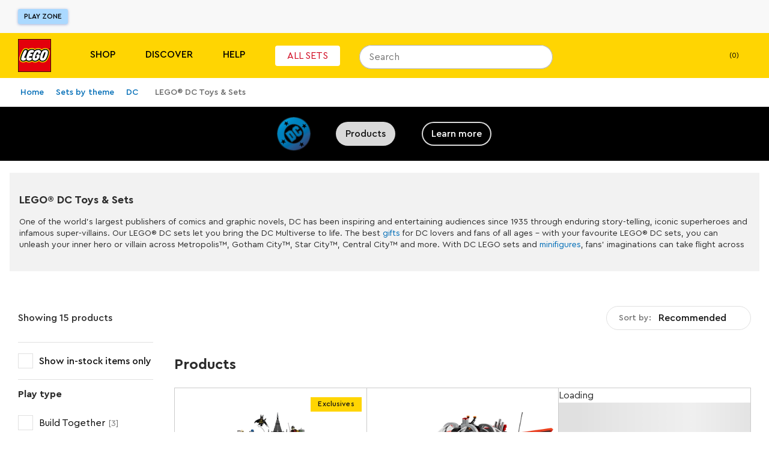

--- FILE ---
content_type: text/javascript; charset=utf-8
request_url: https://www.lego.com/_next/static/chunks/3586.e6be6c68ba5e9d79.js
body_size: 9361
content:
(self.webpackChunk_N_E=self.webpackChunk_N_E||[]).push([[3586],{15154:function(e,t,a){"use strict";a.d(t,{Z:function(){return VideoPlayerModal_VideoPlayerModal}});var r=a(52322),o=a(53171),i=a(63218),n=a(19453),s=a(40017),l=a(37782),d=a(33027),c=a(2784);let getFilenameFromUrl=e=>e?e.substring(e.lastIndexOf("/")+1,-1!==e.indexOf("?")?e.indexOf("?"):e.length):"";var p=a(953);let u=n.ZP.div.withConfig({componentId:"sc-e3877d5a-0"})`
  width: 100%;
  position: relative;
  display: flex;
  align-items: center;
  justify-content: center;
  background-color: ${e=>e.theme.color(e.background)};
`,m=n.ZP.video.withConfig({componentId:"sc-e3877d5a-1"})(({theme:e,background:t})=>n.iv`
    width: 100%;
    height: auto;
    background-color: ${e.color(t)};

    display: block;
    cursor: pointer;
    /* Required to prevent whitespace below video */
    line-height: 0;
  `),h=n.ZP.div.withConfig({componentId:"sc-e3877d5a-2"})`
  position: absolute;
  pointer-events: none;
  user-select: none;

  & svg {
    fill: ${e=>e.theme.color("black")};
    stroke-width: 0;
  }
`,g=n.ZP.div.withConfig({componentId:"sc-e3877d5a-3"})`
  position: relative;
  width: 100%;
  padding-bottom: 56.25%;

  & > iframe {
    border: 0;
    position: absolute;
    inset: 0;
    width: 100%;
    height: 100%;
    background-color: ${e=>e.theme.color(e.background)};
  }
`,y="https://player.vimeo.com",VimeoIFrame=e=>{var t,a;let{url:o,videoId:i,autoPlay:n=!1,fullscreen:s=!1,muted:l=!1,"data-test":p,isPlaying:u,onPause:m,onPlay:h}=e,g=(0,c.useRef)(null),C=(0,c.useRef)(!1),v=(0,c.useRef)("");function postMessage(e,t){let a=g?.current?.contentWindow;if(a&&C.current){let r=JSON.stringify({method:e,value:t});a.postMessage(r,y)}}function onMessageReceived(e){if(e.origin===y&&"string"==typeof e.data)try{let t=JSON.parse(e.data);switch(t.event){case"ready":C.current=!0,postMessage("addEventListener","play"),postMessage("addEventListener","pause");break;case"play":v.current="play",h();break;case"pause":v.current="pause",m()}}catch{console.warn("Unable to parse postMessage event.data from Vimeo iframe")}}return(0,c.useEffect)(()=>{u&&"play"!==v.current&&postMessage("play"),u||"pause"===v.current||postMessage("pause")},[u]),(0,d.useOnMount)(()=>(window.addEventListener("message",onMessageReceived,!1),()=>{window.removeEventListener("message",onMessageReceived,!1)})),(0,r.jsx)("iframe",{ref:g,title:`live-stream:${i||getFilenameFromUrl(o)}`,src:Object.keys(t={autoPlay:n,muted:l}).reduce((e,a)=>t[a]?`${e}${e?"&":""}${a.toLowerCase()}=1`:e,o),allow:Object.keys(a={autoPlay:n,fullscreen:s}).reduce((e,t)=>a[t]?`${e}${e?"; ":""}${t.toLowerCase()}`:e,""),allowFullScreen:s,"data-test":p,sandbox:"allow-scripts allow-same-origin allow-popups"})},useVideoPosition=(e,t)=>{let[a,r]=(0,c.useState)({interaction:"",duration:"",length:""});return(0,c.useEffect)(()=>{t&&r(e=>({...e,interaction:"impression"}))},[t,r]),(0,c.useEffect)(()=>{if(e&&e&&t){let t=["playing","timeupdate","ended"],handler=({type:t})=>{if("playing"===t)r(t=>({...t,length:isNaN(e.duration)?"":`${e.duration}`,interaction:"start"}));else if("timeupdate"===t){let t=Math.floor(e.currentTime/e.duration*100);[25,50,75].includes(t)&&r(a=>({...a,interaction:`${t}`,duration:`${(t/100*e.duration).toFixed(2)}`}))}else"ended"===t&&r(e=>({...e,duration:"",interaction:"complete"}))};return t.forEach(t=>e.addEventListener(t,handler)),()=>{t.forEach(t=>e.removeEventListener(t,handler))}}},[t,e,a]),a},C=n.ZP.div.withConfig({componentId:"sc-52487c57-0"})`
  position: relative;
  display: flex;
  align-items: center;
  justify-content: center;
  width: 100%;
  height: 100%;
  max-width: 100%;
  background-color: ${({theme:e})=>e.color("black")};

  ${({theme:e})=>e.media.min("small")(n.iv`
      display: block;
      width: ${(0,i.Q)(1024)};
    `)}
`,v=(0,n.ZP)(e=>{let{url:t,videoId:a,isLiveStream:o,active:i,autoPlay:n=!1,preload:y="metadata",fullscreen:C=!1,muted:v=!1,backgroundColor:_="black",className:x,subtitlesUrl:k,"data-test":f,renderCustomPlay:b,onLoadedMetadata:T,onCanPlayThrough:j,onEnded:D}=e,{lang:w}=(0,d.useLocale)(),{triggerEvent:P}=(0,s.FG)(),[$,V]=(0,c.useState)(i),[N,S]=(0,c.useState)(n),[I,W]=(0,c.useState)(null),M=(0,c.useCallback)(e=>{null!==e&&W(e)},[]),L=useVideoPosition(I,$),A=(0,l.D)(L.interaction),[O,F]=(0,c.useState)(!1);return(0,c.useEffect)(()=>{if(N)return F(!1);let e=window?.chrome!==void 0,t=navigator.maxTouchPoints>0;F(!t&&e)},[N]),(0,c.useEffect)(()=>{V($||i)},[$,i]),(0,c.useEffect)(()=>{if(!I)return;let handlePlay=()=>S(!0),handlePause=()=>S(!1),handleClickOutsideVideo=e=>{I&&!I.contains(e.target)&&(I.pause(),S(!1))};return I.addEventListener("playing",handlePlay),I.addEventListener("pause",handlePause),document.addEventListener("click",handleClickOutsideVideo),()=>{handlePlay&&I.removeEventListener("playing",handlePlay),handlePause&&I.removeEventListener("pause",handlePause),handleClickOutsideVideo&&document.removeEventListener("click",handleClickOutsideVideo)}},[I]),(0,c.useEffect)(()=>{!o&&L?.interaction&&L.interaction!==A&&P({label:"videoInteraction",eventType:["custom"],data:{video:{title:a||getFilenameFromUrl(t),interaction:L.interaction,length:L.length,duration:L.duration}}})},[L,P,a,t,A,o]),o?(0,r.jsx)(g,{background:_,className:x,children:$&&(0,r.jsx)(VimeoIFrame,{url:t,videoId:a,autoPlay:n,fullscreen:C,muted:v,"data-test":f,isPlaying:N,onPause:()=>{i&&S(!1)},onPlay:()=>{i&&S(!0)}})}):(0,r.jsxs)(u,{background:_,className:x,children:[O&&(0,r.jsx)(h,{"aria-hidden":"true",children:(0,r.jsx)(p.Z,{type:"play",width:60,height:60})}),(0,r.jsxs)(m,{ref:M,autoPlay:n,preload:y,controls:!0,controlsList:"nodownload",disablePictureInPicture:!0,muted:v,playsInline:!0,background:_,"data-test":f,onLoadedMetadata:T,onCanPlayThrough:j,onEnded:D,crossOrigin:"anonymous",src:`${t}#t=0.1`,children:[$&&(0,r.jsx)("source",{src:t,type:"video/mp4"}),k&&(0,r.jsx)("track",{kind:"captions",src:k,srcLang:w??"en"})]}),b&&!N&&$&&b?b({kind:"ghost",dataTest:"custom-video-play"}):null]})}).withConfig({componentId:"sc-52487c57-1"})`
  ${({theme:e})=>n.iv`
    width: 100%;
    height: auto;

    @media screen and (orientation: landscape) {
      height: 100%;
    }
    ${e.media.max("medium","landscape")(n.iv`
      /* ensure iframe embedded player respects height of device */
      padding-bottom: 0;
    `)}
  `}
`;var VideoPlayerModal_VideoPlayerModal=e=>{let{videoMedia:t,isOpen:a,onRequestClose:i,renderTrigger:n,"data-test":s}=e;return(0,r.jsx)(o.Z,{onRequestClose:i,isOpen:a,label:"",closeLabel:"",renderTrigger:n,children:(0,r.jsx)(C,{children:(0,r.jsx)(v,{url:t.url,videoId:t.id??void 0,isLiveStream:t.isLiveStream,subtitlesUrl:t.subtitlesUrl??void 0,active:!0,autoPlay:!0,fullscreen:!0,"data-test":s})})})}},94739:function(e,t,a){"use strict";a.d(t,{k:function(){return ProductOrDisruptor}});var r=a(52322),o=a(59035),i=a(30899),n=a(16250),s=a(25670),l=a(25091),d=a(1013),c=a(39922),p=a(40017),u=a(29495),m=a(93971),h=a(82760),g=a(2784),y=a(21013),C=a(47038),v=a(68789),_=a.n(v);let CallToAction=({link:e,text:t,color:a,children:o,onClick:i})=>(0,r.jsx)("div",{className:_().ctaWrapper,children:e?(0,r.jsx)(h.LinkWrapper,{linkWrapperVariant:"secondary",appearance:a,size:"medium",fullWidth:!0,children:(0,r.jsx)(y.r,{className:_().ctaLink,href:e,onClick:i,dataTest:"cta_disruptor",children:o})}):t?(0,r.jsx)(h.Button,{size:"medium",text:t,buttonVariant:"secondary",appearance:a,iconName:"play-solid",iconPosition:"icon-left","aria-label":t,onClick:i,fullWidth:!0,"data-test":"cta_disruptor"}):null}),DisruptorLogo=({logos:e})=>(0,r.jsx)(r.Fragment,{children:e&&e.map((e,t)=>(0,r.jsx)("div",{className:_().logoWrapper,style:{[e.position.horizontal.toLowerCase()]:"10px",[e.position.vertical.toLowerCase()]:"10px"},children:(0,r.jsx)("img",{src:e.image.url,decoding:"async",loading:"lazy",alt:e.altText})},t))}),DisruptorText=({title:e,description:t,textColor:a,dataTest:o="disruptor",onClick:i})=>(0,r.jsx)("button",{className:_().textButton,style:{textAlign:"left"},onClick:i,children:(0,r.jsxs)("div",{className:_().textContainer,children:[(0,r.jsx)(C.L,{markup:e,as:"h3",style:{"--_title-color":`var(--${a})`},dataTest:`${o}-title`,className:_().disruptorTitle}),(0,r.jsx)(C.L,{markup:t,className:_().disruptorDescription,dataTest:`${o}-description`,style:{"--_description-color":`var(--${a})`}})]})});var x=a(10432),k=a(32720);let getWrapperStyle=(e,t)=>t?{"--_background-color":`var(--${t.designToken})`}:e?{background:e.startsWith("#")?e:k.rS.color(e)}:{background:"#FFF"},getDisruptorTextColor=(e,t)=>t?t.contrastingTextColor:e&&(0,x.jn)(e)?"ds-color-core-white":"ds-color-core-black";var f=a(954),b=a.n(f),T=a(2824),j=a(34327);let DisruptorInteractive=({data:{title:e,description:t,videoMedia:a,videoContentModal:o,callToActionText:i,url:n,background:s,colorPalette:d,logos:c,thumbnailImage:y,testMetadata:C}})=>{let{triggerEvent:v}=(0,p.FG)(),x=(0,j.P)(),[k,f]=(0,g.useState)(!1),[D,w]=(0,g.useState)(!0),[P,$]=(0,g.useState)(!1),V=(0,g.useRef)(null),N=(0,l.T)(),[S,I]=(0,g.useState)(!1),W=i?i.replace(/\s+/g,"-").toLowerCase():"",M="disruptor-modal",L=`${M}:${W}`,A=`${M}:cta-click${W?`:${W}`:""}`;(0,u.F)(()=>{$(window.matchMedia("(hover: hover)").matches)}),(0,u.F)(()=>{v({label:"promoShown",eventType:["custom"],data:{message:e,promoInfo:"plp:interactiveDisruptor:shown",...C}})});let O=getDisruptorTextColor(s,d),noop=()=>{},playVideo=()=>{let t=V.current?.play();void 0!==t&&t.then(()=>{V.current?.play(),f(!0),v({label:"promoVideoPlay",eventType:["custom"],data:{message:e,promoInfo:"plp:interactiveDisruptor:video:play",...C}})}).catch(()=>{})},pauseVideo=()=>{let t=V.current?.play();void 0!==t&&t.then(()=>{V.current?.pause(),f(!1),v({label:"promoVideoPlay",eventType:["custom"],data:{message:e,promoInfo:"plp:interactiveDisruptor:video:pause",...C}})}).catch(()=>{})};return(0,r.jsxs)("div",{className:_().wrapper,style:getWrapperStyle(s,d),"data-test":"product-listing-disruptor-interactive",children:[(0,r.jsxs)("div",{className:_().mediaWrapper,onMouseOver:()=>{P&&(w(!1),playVideo())},onFocus:noop,onMouseOut:()=>{P&&(w(!0),pauseVideo())},onBlur:noop,onClick:P?noop:()=>{k?pauseVideo():playVideo()},"data-test":"disruptor-interactive-media-wrapper",children:[(0,r.jsx)(DisruptorLogo,{logos:c}),P&&D?(0,r.jsx)("div",{className:`${_().imageWrapper} ${_().doubleImage}`,"data-test":"disruptor-interactive-thumbnail",children:(0,r.jsx)(m.t,{assetIdMediaQueryMap:{default:y.url},loading:"lazy",objectFit:"fill",width:{default:y.width},height:{default:y.height},altText:""})}):(0,r.jsx)("video",{className:_().videoWrapper,width:"100%",ref:V,poster:y.url,loop:!0,muted:!0,playsInline:!0,"data-test":"disruptor-interactive-video",autoPlay:!0,children:(0,r.jsx)("source",{src:a.url})}),!P&&(0,r.jsx)("div",{className:b().videoControlIcon,children:(0,r.jsx)(h.Button,{"data-test":"disruptor-interactive-pause-play-button",iconPosition:"icon-only",appearance:"neutral",iconName:k?"pause-solid":"play-solid","aria-label":N(k?"player.pause":"player.play"),size:"small"})})]}),(0,r.jsxs)("div",{className:_().contentContainer,children:[(0,r.jsx)(DisruptorText,{title:e,description:t,textColor:O,onClick:o?.id?()=>{I(!0),v({label:"promoClick",eventType:["custom"],data:{message:e,promoInfo:"plp:interactiveDisruptor:click",...C}}),x?.({parentComponentType:M,useAnalytics:!0,contentPurpose:"p11",onClickAction:L,ctaType:"disruptor-text",contentLabel:A,misc:W})}:void 0,dataTest:"disruptor-interactive"}),o?.id?(0,r.jsx)(CallToAction,{color:O,onClick:()=>{I(!0),v({label:"promoClick",eventType:["custom"],data:{message:e,promoInfo:"plp:interactiveDisruptor:click",...C}}),x?.({parentComponentType:M,useAnalytics:!0,contentPurpose:"p11",onClickAction:L,contentLabel:A,ctaType:"disruptor-cta-button",misc:W})},text:i}):n&&i&&(0,r.jsx)(CallToAction,{color:O,link:n,onClick:()=>{v({label:"promoClick",eventType:["custom"],data:{message:e,promoInfo:"plp:interactiveDisruptor:click",...C}})},children:i})]}),S?(0,r.jsx)(T.w,{data:Object.assign({},o),isOpen:S,setIsOpen:I,onClose:()=>I(!1),additionalVideoSettings:{muted:!0},showFallbackImage:!0}):null]})},triggerPromoAnalytics=({type:e,triggerEvent:t,title:a,isDouble:r,testMetadata:o,triggerCTAEvent:i,ctaText:n,ctaType:s})=>{if(t({label:"shown"===e?"promoShown":"promoClick",eventType:["custom"],data:{message:a,promoInfo:`plp:${r?"doubleStatic":"static"}Disruptor:${e}`,...o}}),!i)return;let l=a.replace(/\s+/g,"-").toLowerCase(),d=n?n.replace(/\s+/g,"-").toLowerCase():"",c="disruptor-modal",p=`${c}:${d}`,u=`${c}:cta-click${d?`:${d}`:""}`,m=`${l}:${d}`;i?.({parentComponentType:c,useAnalytics:!0,contentPurpose:"p11",ctaType:s||"",onClickAction:p,contentLabel:u,misc:m})},ImageWrapper=({children:e,url:t,onClick:a,className:o})=>t?(0,r.jsx)(y.r,{href:t,onClick:a,dataTest:"disruptor-static-image",className:o,children:e}):(0,r.jsx)("div",{onClick:a,className:o,"data-test":"disruptor-static-image",children:e}),DisruptorStatic=({data:{title:e,description:t,image:a,callToActionText:o,url:i,background:n,colorPalette:s,logos:l,isDouble:d,testMetadata:c,videoContentModal:h}})=>{let y;let{triggerEvent:C}=(0,p.FG)(),v=(0,j.P)();(0,u.F)(()=>{triggerPromoAnalytics({type:"shown",triggerEvent:C,title:e,isDouble:d,testMetadata:c})}),y="transparent"!==n||s?getDisruptorTextColor(n,s):"static-dark";let[x,k]=(0,g.useState)(!1);return(0,r.jsxs)("div",{"data-test":"product-listing-disruptor-static",className:_().wrapper,style:getWrapperStyle(n,s),children:[(0,r.jsxs)(ImageWrapper,{url:h?.id?void 0:i,onClick:()=>{h?.id&&k(!0),triggerPromoAnalytics({type:"click",triggerEvent:C,title:e,isDouble:d,testMetadata:c,triggerCTAEvent:v,ctaType:"disruptor-static-image"})},className:`${h?.id?_().pointer:""} ${_().imageWrapper} ${d?_().doubleImage:""}`,children:[(0,r.jsx)(DisruptorLogo,{logos:l}),(0,r.jsx)(m.t,{assetIdMediaQueryMap:{default:a.url},loading:"lazy",width:{default:a.width||100},height:{default:a.height||100},altText:""})]}),(0,r.jsxs)("div",{className:_().contentContainer,children:[(0,r.jsx)(DisruptorText,{title:e,description:t,textColor:y,dataTest:"disruptor-static",onClick:h?.id?()=>{k(!0),triggerPromoAnalytics({type:"click",triggerEvent:C,title:e,isDouble:d,testMetadata:c,triggerCTAEvent:v,ctaType:"disruptor-static-text"})}:void 0}),h?.id?(0,r.jsx)(CallToAction,{color:y,onClick:()=>{k(!0),triggerPromoAnalytics({type:"click",triggerEvent:C,title:e,isDouble:d,testMetadata:c,triggerCTAEvent:v,ctaText:o,ctaType:"disruptor-static-button"})},text:o}):i&&o&&(0,r.jsx)(CallToAction,{color:y,onClick:()=>triggerPromoAnalytics({type:"click",triggerEvent:C,title:e,isDouble:d,testMetadata:c}),link:i,children:o})]}),h?.id&&x&&(0,r.jsx)(T.w,{data:h,setIsOpen:k,isOpen:x,onClose:()=>k(!1)})]})};var D=a(15154);let DisruptorPopupVideo=({data:{title:e,description:t,image:a,background:o,colorPalette:i,popupVideo:n,logos:s,testMetadata:d}})=>{let{triggerEvent:c}=(0,p.FG)(),[h,y]=(0,g.useState)(!1),C=(0,l.T)();(0,u.F)(()=>{c({label:"promoShown",eventType:["custom"],data:{message:e,promoInfo:"plp:popupVideoDisruptor:shown",...d}})});let v=getDisruptorTextColor(o,i);return(0,r.jsxs)("div",{className:`${_().wrapper} ${_().pointer}`,style:getWrapperStyle(o,i),"data-test":"product-listing-disruptor-popup-video",onClick:t=>{t.preventDefault(),c({label:"promoClick",eventType:["custom"],data:{message:e,promoInfo:"plp:popupVideoDisruptor:click",...d}}),y(!0)},children:[(0,r.jsxs)("div",{className:_().imageWrapper,children:[(0,r.jsx)(DisruptorLogo,{logos:s}),(0,r.jsx)(m.t,{assetIdMediaQueryMap:{default:a.url},loading:"lazy",width:{default:a.width||100},height:{default:a.height||100},altText:""})]}),(0,r.jsxs)("div",{className:_().contentContainer,children:[(0,r.jsx)(DisruptorText,{title:e,description:t,textColor:v,dataTest:"disruptor-popup-video"}),(0,r.jsx)(CallToAction,{color:v,text:C("content.ctaText.watchNow")})]}),(0,r.jsx)(D.Z,{isOpen:h,onRequestClose:()=>y(!1),videoMedia:{id:"",isLiveStream:!1,url:n.url,subtitlesUrl:n.subtitlesUrl}})]})},SkeletonDisruptor=()=>{let e=(0,l.T)();return(0,r.jsxs)("div",{className:_().wrapper,role:"presentation","data-test":"skeleton-disruptor",children:[(0,r.jsx)("span",{className:`${_()["skeleton-label"]} sk-visually-hidden`,tabIndex:0,children:e("listing.loading.products")}),(0,r.jsx)("div",{className:_()["skeleton-image"]}),(0,r.jsxs)("div",{className:_()["skeleton-text-box"],children:[(0,r.jsx)("div",{className:_()["skeleton-text"]}),(0,r.jsx)("div",{className:_()["skeleton-text"]})]}),(0,r.jsx)("div",{className:_()["skeleton-button"]})]})},Disruptor=({data:e})=>{switch(e.disruptorType){case"SkeletonDisruptor":return(0,r.jsx)(SkeletonDisruptor,{});case"DisruptorStatic":return(0,r.jsx)(DisruptorStatic,{data:e});case"DisruptorPopupVideo":return(0,r.jsx)(DisruptorPopupVideo,{data:e});case"DisruptorInteractive":return(0,r.jsx)(DisruptorInteractive,{data:e});default:return null}};var w=a(49613);let WishlistButton=({product:e,variant:t,availabilityStatus:a,resultId:o,size:i,position:n})=>{let{triggerEvent:s}=(0,p.FG)();return e.overrideUrl||!t?.attributes?.canAddToWishlist||"ReadOnlyProduct"===e.__typename?null:(0,r.jsx)(w.c,{productSku:t?.sku,createWishlistTrackingEvent:()=>{s({label:"wishlistCreatePlp",eventType:["custom"]})},size:i,dropdownPosition:n,product:{productCode:e.productCode,price:Number(t?.price?.formattedAmount),currencyCode:t?.price?.currencyCode||"NA",isNew:t?.attributes?.isNew===!0,onSale:t?.attributes?.onSale===!0,rating:Number(t?.attributes?.rating),availabilityStatus:a,resultId:o}})};var P=a(79898),$=a(99461),V=a(53545),N=a.n(V),S=a(33027);let ProductOrDisruptor=({item:e,onProductClicked:t,onActionClicked:a,resultId:p,isDarkMode:u=!1,fullWidth:m,eventSource:h,eventDetail:g})=>{let y=(0,l.T)(),C=(0,d.v)();if((0,P.NA)(e))return(0,r.jsx)(Disruptor,{data:e});let v=(0,o.gY)(i.y.PRODUCT,{slug:e.slug}),_=(0,P.pt)(e),x=!1,f=!1;"ReadOnlyProduct"===e.__typename?x=!0:"MultiVariantProduct"===e.__typename&&(f=e.variants.some(e=>!0===e.attributes.canAddToBag));let{availabilityStatus:b}=(0,c.U)(_,C.isVip),T=!x&&"R_RETIRED"!==b,j=T?_?.listPrice?.formattedAmount:void 0,D=T?_?.price?.formattedAmount:void 0,w=T?_?.insiderPrice?.formattedAmount:void 0,V=T&&_?.attributes?.onSale===!0,I=T&&_?.salePercentage>0?`${_.salePercentage}`:null,W=(0,$.IR)(e),M=_?.attributes?.featuredFlags||[],L=M.map(e=>e.key).join("-"),A=_?.attributes?.programPlayType||"",O=L&&A?`${L}:${A}`:L||A||"",F=(0,S.useMediaQuery)(`(max-width: ${k.rS.media.breakpoints.medium}px)`),E=(0,$.R8)({isReadOnly:x,userData:C,product:e,availabilityStatus:b,multiVariantHasAvailability:f});return(0,r.jsx)(n.p,{isMobile:F,productId:e.id,name:e.name||"",link:v,isP11:W,hasLinkCTA:!!E,programType:_?.attributes?.programPlayType,categoryKey:e.programCategory?.key||"",onClick:()=>t?.(e.id),images:e.listingImages,badgeText:_?.attributes?.featuredFlags?.[0]?.label,price:V?j:D,insiderPrice:w??void 0,insidersPointsMultiplier:_?.insidersPoints?.multiplier??1,isLoggedIn:C.isLid,priceDescription:_?.priceDescription??void 0,discountPrice:V?D:void 0,discountPercentage:I?y("badge.salePercentage",{salePercentage:I}):void 0,rating:_?.attributes?.rating,ageRange:_?.attributes?.ageRange,pieceCount:_?.attributes?.pieceCount,dataTest:"product-leaf",eventSource:h,eventDetail:{...g,contentLabel:O},renderAction:()=>(0,r.jsxs)("div",{className:N().actionsWrapper,children:[(0,r.jsx)(s.u,{product:e,variant:_,url:v,price:`${_?.price?.formattedValue}`,availabilityStatus:b,isReadOnly:x,multiVariantHasAvailability:f,resultId:p,fullWidth:m,onActionClicked:a,eventSource:h,eventDetail:{...g,contentLabel:O}}),(!F||!E)&&(0,r.jsx)(WishlistButton,{product:e,variant:_,availabilityStatus:b,resultId:p,size:"medium",position:"TOP"})]}),isDarkMode:u,sku:_?.sku,renderWishlist:()=>(0,r.jsx)(WishlistButton,{product:e,variant:_,availabilityStatus:b,resultId:p,size:"medium"})})}},79898:function(e,t,a){"use strict";a.d(t,{GF:function(){return getDisruptorOffset},NA:function(){return isDisruptor},e6:function(){return insertDisruptors},kC:function(){return isPromotionSection},kK:function(){return isDisruptorDouble},pt:function(){return getProductVariant}});let r=[2,14],isDisruptorDouble=e=>!0===(e||e).isDouble,isDisruptor=e=>"SkeletonDisruptor"===e.__typename||"DisruptorInteractive"===e.__typename||"DisruptorPopupVideo"===e.__typename||"DisruptorStatic"===e.__typename,isPromotionSection=e=>"PromotionSection"===e.__typename,getDisruptorOffset=e=>e?.reduce((e,t)=>isDisruptorDouble(t)?e+2:e+1,0)||0,insertDisruptors=({products:e,disruptors:t,promotion:a,totalPages:o,page:i,perPage:n})=>{if(!t?.length)return e;let s=[...e],l=!1,d=i*n;t.map(e=>({...e,id:"Disruptor",disruptorType:e.__typename,shouldTakeMultiSpaces:isDisruptorDouble(e)})).forEach((e,t)=>{if(!(o<2)||1!==t){if(a)s=[...s.slice(0,13),e,...s.slice(13)];else{let a=r[t];0===t&&e.shouldTakeMultiSpaces&&(l=!0,d-=1),1===t&&(a=r[t]-(l?1:0),e.shouldTakeMultiSpaces&&(d-=1)),s=[...s.slice(0,a),e,...s.slice(a)]}}});let c=[],p=s.map(e=>isDisruptor(e)?e:c.includes(e.productCode)?null:(c.push(e.productCode),e)).filter(Boolean).slice(0,d);return p};function getProductVariant(e){return"ReadOnlyProduct"===e.__typename?e.readOnlyVariant||null:"MultiVariantProduct"===e.__typename?e.variants?.[0]||null:"SingleVariantProduct"===e.__typename&&e.variant||null}},2824:function(e,t,a){"use strict";a.d(t,{w:function(){return VideoContentModalWithData}});var r,o,i=a(52322),n=a(82760),s=a(21013),l=a(10246),d=a(93971);(r=o||(o={})).Light="Light",r.Dark="Dark";var c=a(59218),p=a.n(c);let ContentCard=({title:e,description:t,image:a,className:r,titleClassName:n,theme:s=o.Dark,dataTest:l="content-card"})=>{let c=e||a?.src||t;return c?(0,i.jsxs)("div",{className:`${r} ${p().contentCard} ${p()[s.toLowerCase()]}`,"data-test":l,children:[(0,i.jsx)("div",{className:p().contentCardImage,children:a?.src&&(0,i.jsx)(d.t,{width:{default:a.width||100},height:{default:a.height||100},assetIdMediaQueryMap:{default:a.src},altText:a.altText||"",fit:"bounds",quality:"high"})}),(0,i.jsxs)("div",{className:p().contentCardBody,children:[e&&(0,i.jsx)("h2",{className:`${n} ds-heading-md ${p().contentCardTitle}`,children:e}),t&&(0,i.jsx)("p",{className:`${p().contentCardDescription} ds-label-xs-regular`,children:t})]})]}):null};var u=a(24833),m=a.n(u),h=a(2784),g=a(34327);let checkContentCard=e=>(!e?.title||e?.title==="")&&(!e?.description||e?.description==="")&&(!e?.image?.src||e?.image?.src===""),VideoContentModal=({isOpen:e,modalTitle:t,videoProps:a,contentTitle:r,contentDescription:d,primaryAction:c,secondaryAction:p,theme:u=o.Light,contentSectionTop:y,contentCardPrimary:C,contentCardSecondary:v,contentCardTertiary:_,contentSectionBottom:x,dataTest:k="video-content-modal",setIsOpen:f,onClose:b,showFallbackImage:T})=>{let[j,D]=(0,h.useState)(!1),w=checkContentCard(y)&&checkContentCard(C)&&checkContentCard(v)&&checkContentCard(_)&&checkContentCard(x),P=(0,g.P)(),$=w?"video-modal-simple":"video-modal-extended",V="standard",N=a?.videoFormats?.[0]?.url.split("/").at(-1)||"",S=a?.videoFormats?.[0]?.url.split("/").at(-2)||"",I=c?.primaryActionText.replace(/\s+/g,"-").toLowerCase()||"",W=p?.secondaryActionText.replace(/\s+/g,"-").toLowerCase()||"";return(0,i.jsx)(n.Modal,{showPadding:!1,setIsOpen:f,isOpen:e,onClose:b,className:`${m()[u.toLowerCase()]} ${m().modal}`,dataTest:k,children:(0,i.jsxs)("div",{className:w?m().defaultWrapper:m().wrapper,"data-test":"video-content-modal",children:[(0,i.jsxs)("div",{className:m().videoContentWrapper,children:[(0,i.jsx)("header",{"data-test":"modal-header",className:m().header,children:(0,i.jsx)("h1",{className:`ds-heading-md ${m().title}`,children:t})}),T&&j?(0,i.jsx)("img",{src:a.poster,alt:"Fallback\xb7poster",style:{width:"100%",height:"auto",objectFit:"cover"}}):e&&!j&&(0,i.jsx)(l.n,{...a,forcePause:!1,onVideoErrorHandler:e=>{D(!!e)},onVideoLoadedHandler:e=>{D(!e)},handlePause:()=>{P({parentComponentType:$,useAnalytics:!0,contentSize:V,contentPurpose:"p11",contentLabel:`${$}:${N}:${S}:pause`,misc:`${$}:${N}:${S}:pause`,ctaType:"video-pause"})},handlePlay:()=>{P({parentComponentType:$,useAnalytics:!0,contentSize:V,contentPurpose:"p11",contentLabel:`${$}:${N}:${S}:play`,misc:`${$}:${N}:${S}:play`,ctaType:"video-play"})}}),(0,i.jsxs)("div",{"data-test":"modal-content",className:m().content,children:[(0,i.jsx)("h2",{className:`ds-heading-md ${m().title}`,children:r}),(0,i.jsx)("p",{className:`ds-body-md ${m().contentDescription}`,children:d})]}),(0,i.jsxs)("div",{className:m().actions,children:[c&&(0,i.jsx)(n.LinkWrapper,{linkWrapperVariant:"primary",appearance:"Dark"===u?"static-light":"standard",size:"medium",children:(0,i.jsx)(s.r,{href:c.href,onClick:()=>{P({parentComponentType:$,useAnalytics:!0,contentSize:V,contentPurpose:"p11",contentLabel:`${$}:${I}`,misc:`${$}:${I}`,ctaType:"primary"}),c.onClick?.()},dataTest:"primary-action-button",children:c.primaryActionText})}),p&&(0,i.jsx)(n.LinkWrapper,{linkWrapperVariant:"secondary",appearance:"Dark"===u?"static-light":"standard",size:"medium",children:(0,i.jsx)(s.r,{href:p.href,onClick:()=>{P({parentComponentType:$,useAnalytics:!0,contentSize:V,contentPurpose:"p11",contentLabel:`${$}:${W}`,misc:`${$}:${W}`,ctaType:"secondary"}),p.onClick?.()},dataTest:"secondary-action-button",children:p.secondaryActionText})})]})]}),!w&&(0,i.jsxs)("div",{className:m().contentSectionWrapper,children:[(0,i.jsx)("div",{className:m().topCardWrapper,children:(0,i.jsx)(ContentCard,{title:y?.title,image:{src:y?.image?.src,altText:y?.image?.altText,width:223,height:141},className:m().topCard,titleClassName:`${m().topTitle} ds-heading-lg`,theme:u,dataTest:"content-section-top-card"})}),(0,i.jsxs)("div",{className:m().contentCards,children:[(0,i.jsx)(ContentCard,{...C,theme:u,dataTest:"primary-content-card"}),(0,i.jsx)(ContentCard,{...v,theme:u,dataTest:"secondary-content-card"}),(0,i.jsx)(ContentCard,{..._,theme:u,dataTest:"tertiary-content-card"})]}),(0,i.jsx)("div",{className:m().bottomCardWrapper,children:(0,i.jsx)(ContentCard,{title:x?.title,image:{src:x?.image?.src,altText:x?.image?.altText,width:140,height:140},className:m().bottomCard,titleClassName:`${m().bottomTitle} ds-heading-lg`,theme:u,dataTest:"content-section-bottom-card"})})]})]})})},createContentSection=e=>({title:e?.title||"",description:e?.description||"",image:{src:e?.image||"",altText:e?.altText||""}}),VideoContentModalWithData=({data:e,isOpen:t,setIsOpen:a,dataTest:r,onClose:n,additionalVideoSettings:s,showFallbackImage:l})=>{if(!e)return null;let d={primaryActionText:e.primaryAction?.ctaText||"",href:e.primaryAction?.url||""},c={secondaryActionText:e.secondaryAction?.ctaText||"",href:e.secondaryAction?.url||""},p=e.video;s&&(p={...p,...s});let u=createContentSection(e.contentSectionTop??void 0),m=createContentSection(e.contentCardPrimary??void 0),h=createContentSection(e.contentCardSecondary??void 0),g=createContentSection(e.contentCardTertiary??void 0),y=createContentSection(e.contentSectionBottom??void 0);return(0,i.jsx)(VideoContentModal,{isOpen:t,setIsOpen:a,modalTitle:e.modalTitle||"",videoProps:p||{},contentTitle:e.contentTitle||"",contentDescription:e.contentDescription||"",primaryAction:d,secondaryAction:c,theme:e?.theme||o.Light,contentSectionTop:u,contentCardPrimary:m,contentCardSecondary:h,contentCardTertiary:g,contentSectionBottom:y,dataTest:r,onClose:n,showFallbackImage:l})}},954:function(e){e.exports={videoControlIcon:"DisruptorInteractive_videoControlIcon__2uLQm"}},68789:function(e){e.exports={wrapper:"Disruptor_wrapper__P1j_Y",pointer:"Disruptor_pointer__rfRIT",imageWrapper:"Disruptor_imageWrapper__dF4cI",fadeAnimation:"Disruptor_fadeAnimation__w_kep",doubleImage:"Disruptor_doubleImage__14pwH",videoWrapper:"Disruptor_videoWrapper__7_Xgj",mediaWrapper:"Disruptor_mediaWrapper__E6AF_",logoWrapper:"Disruptor_logoWrapper__Br3mR",ctaWrapper:"Disruptor_ctaWrapper__fppmp",textContainer:"Disruptor_textContainer__n514s",contentContainer:"Disruptor_contentContainer__1WdZT",disruptorTitle:"Disruptor_disruptorTitle__3NguR ds-body-lg-bold",disruptorDescription:"Disruptor_disruptorDescription__OGZvT ds-body-sm-regular","skeleton-animate":"Disruptor_skeleton-animate___yR2V",shimmer:"Disruptor_shimmer__A4Yu1","skeleton-image":"Disruptor_skeleton-image__hiLUe Disruptor_skeleton-animate___yR2V","skeleton-text-box":"Disruptor_skeleton-text-box__99Ff_","skeleton-text":"Disruptor_skeleton-text__W37rg Disruptor_skeleton-animate___yR2V","skeleton-label":"Disruptor_skeleton-label__GK_5e","skeleton-button":"Disruptor_skeleton-button__V_beS Disruptor_skeleton-animate___yR2V"}},53545:function(e){e.exports={actionsWrapper:"ProductOrDisruptor_actionsWrapper__CvWIG"}},59218:function(e){e.exports={contentCard:"ContentCard_contentCard__jOO81",contentCardImage:"ContentCard_contentCardImage__6QXBc",contentCardBody:"ContentCard_contentCardBody__GpMdA",contentCardTitle:"ContentCard_contentCardTitle__NOJIX",contentCardDescription:"ContentCard_contentCardDescription__jV8jU",light:"ContentCard_light__Q5mw1",dark:"ContentCard_dark__foYzs"}},24833:function(e){e.exports={modal:"VideoContentModal_modal__fwceI",wrapper:"VideoContentModal_wrapper__JhNZV",defaultWrapper:"VideoContentModal_defaultWrapper__AhAze",videoContentWrapper:"VideoContentModal_videoContentWrapper__pqPbP",contentSectionWrapper:"VideoContentModal_contentSectionWrapper__hlSGP",header:"VideoContentModal_header__r4kIh",title:"VideoContentModal_title__3fKTS",contentDescription:"VideoContentModal_contentDescription__WFJkE",topTitle:"VideoContentModal_topTitle__aN32b",bottomTitle:"VideoContentModal_bottomTitle__ygykg",content:"VideoContentModal_content__96dhu",actions:"VideoContentModal_actions__bk6nK",contentCards:"VideoContentModal_contentCards__Ow3QU",light:"VideoContentModal_light__p0crW",dark:"VideoContentModal_dark__cV41B",topCardWrapper:"VideoContentModal_topCardWrapper__oxL4h",bottomCardWrapper:"VideoContentModal_bottomCardWrapper__4YSvz",topCard:"VideoContentModal_topCard__6swil",bottomCard:"VideoContentModal_bottomCard__T6JVF"}}}]);
//# sourceMappingURL=3586.e6be6c68ba5e9d79.js.map

--- FILE ---
content_type: text/javascript; charset=utf-8
request_url: https://www.lego.com/_next/static/chunks/8117.bcee40b53f66d57b.js
body_size: 727
content:
(self.webpackChunk_N_E=self.webpackChunk_N_E||[]).push([[8117],{48117:function(e,t,s){"use strict";s.r(t),s.d(t,{default:function(){return TextBlockSEOWithData_TextBlockSEOWithData}});var a=s(52322),n=s(47038),o=s(85599),r=s(32287),l=s(2784),x=s(10002),i=s.n(x);let TextExpander=e=>{let{text:t,maxLines:s,fontSize:x="st-font-size-s0",lineHeight:d="st-line-height-s0",typographyClassName:c,"data-test":u,onOpen:h,readMoreLabel:p="Read more",showLessLabel:k="Show less"}=e,b=(0,l.useRef)(null),[_,m]=(0,l.useState)(!1),[S,E]=(0,l.useState)(!1);(0,o.T)(()=>{if(b.current){let{offsetHeight:e,scrollHeight:t}=b.current;e&&t&&e<t?m(!0):m(!1)}},[b]);let T=(0,r.C)(t),f=c?void 0:{fontSize:`var(--${x})`,lineHeight:`var(--${d})`},L={maxHeight:c?void 0:`calc(var(--${d}) * ${s})`,WebkitLineClamp:s};return(0,a.jsxs)("span",{"data-test":u,children:[(0,a.jsx)("span",{"data-test":"text-expander",ref:b,id:"text-expander-content",className:`${i().text} ${c}`,style:{...f,...S?{}:L},children:(0,a.jsx)(n.L,{markup:T})}),_&&(0,a.jsx)("button",{type:"button","data-test":"text-expander-button",onClick:e=>{E(e=>!e),h&&h(e)},className:i().readMoreButton,style:f,"aria-expanded":S,"aria-controls":"text-expander-content",children:S?k:p})]})};var d=s(20086),c=s.n(d),TextBlockSEO_TextBlockSEO=e=>{let{title:t,text:s,actionLabels:o={readMore:"Read more",showLess:"Show less"}}=e;return(0,a.jsxs)("div",{className:c()["text-block-seo"],children:[t?(0,a.jsx)(n.L,{markup:t,as:"h1",className:"ds-body-lg-bold"}):null,(0,a.jsx)("p",{className:"ds-body-sm-regular",children:(0,a.jsx)(TextExpander,{text:s,maxLines:3,fontSize:"st-font-size-sm1",lineHeight:"st-line-height-sm1",readMoreLabel:o.readMore,showLessLabel:o.showLess})})]})},TextBlockSEOWithData_TextBlockSEOWithData=({textBlockData:e})=>{let{textBlocks:t}=e;return t.length?(0,a.jsx)(TextBlockSEO_TextBlockSEO,{text:t[0].text,title:t[0].title,actionLabels:{readMore:t[0].actionLabels?.readMore??"Read more",showLess:t[0].actionLabels?.showLess??"Show less"}}):null}},20086:function(e){e.exports={"text-block-seo":"TextBlockSEO_text-block-seo__AwZTi"}},10002:function(e){e.exports={text:"TextExpander_text__qrMBt",readMoreButton:"TextExpander_readMoreButton__sO6s1"}}}]);
//# sourceMappingURL=8117.bcee40b53f66d57b.js.map